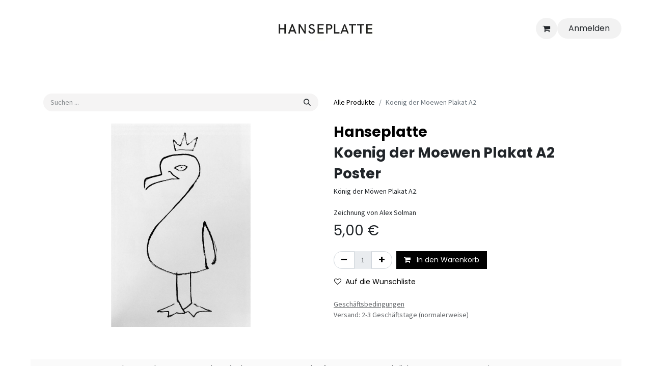

--- FILE ---
content_type: text/html; charset=utf-8
request_url: https://hanseplatte.de/shop/hp004327-koenig-der-moewen-plakat-a2-439
body_size: 8673
content:

        

    
        
<!DOCTYPE html>
        
<html lang="de-DE" data-website-id="1" data-main-object="product.template(439,)" data-add2cart-redirect="1">
    <head>
        <meta charset="utf-8"/>
        <meta http-equiv="X-UA-Compatible" content="IE=edge"/>
        <meta name="viewport" content="width=device-width, initial-scale=1"/>
        <meta name="generator" content="Odoo"/>
            
        <meta property="og:type" content="website"/>
        <meta property="og:title" content="Koenig der Moewen Plakat A2"/>
        <meta property="og:site_name" content="Hanseplatte"/>
        <meta property="og:url" content="https://hanseplatte.de/shop/hp004327-koenig-der-moewen-plakat-a2-439"/>
        <meta property="og:image" content="https://hanseplatte.de/web/image/product.template/439/image_1024?unique=434c5a7"/>
        <meta property="og:description"/>
            
        <meta name="twitter:card" content="summary_large_image"/>
        <meta name="twitter:title" content="Koenig der Moewen Plakat A2"/>
        <meta name="twitter:image" content="https://hanseplatte.de/web/image/product.template/439/image_1024?unique=434c5a7"/>
        <meta name="twitter:description"/>
        
        <link rel="alternate" hreflang="en" href="https://hanseplatte.de/en/shop/hp004327-koenig-der-moewen-plakat-a2-439"/>
        <link rel="alternate" hreflang="de" href="https://hanseplatte.de/shop/hp004327-koenig-der-moewen-plakat-a2-439"/>
        <link rel="alternate" hreflang="x-default" href="https://hanseplatte.de/shop/hp004327-koenig-der-moewen-plakat-a2-439"/>
        <link rel="canonical" href="https://hanseplatte.de/shop/hp004327-koenig-der-moewen-plakat-a2-439"/>
        
        <link rel="preconnect" href="https://fonts.gstatic.com/" crossorigin=""/>
        <title>Koenig der Moewen Plakat A2 | Hanseplatte</title>
        <link type="image/x-icon" rel="shortcut icon" href="/web/image/website/1/favicon?unique=2fa0b24"/>
        <link rel="preload" href="/web/static/src/libs/fontawesome/fonts/fontawesome-webfont.woff2?v=4.7.0" as="font" crossorigin=""/>
        <link type="text/css" rel="stylesheet" href="/web/assets/1/bfc7ff1/web.assets_frontend.min.css"/>
        <script id="web.layout.odooscript" type="text/javascript">
            var odoo = {
                csrf_token: "2b89408229befbd4410ea4b945baca838e6ef24eo1800671804",
                debug: "",
            };
        </script>
        <script type="text/javascript">
            odoo.__session_info__ = {"is_admin": false, "is_system": false, "is_public": true, "is_website_user": true, "user_id": false, "is_frontend": true, "profile_session": null, "profile_collectors": null, "profile_params": null, "show_effect": true, "currencies": {"125": {"symbol": "\u20ac", "position": "after", "digits": [69, 2]}, "1": {"symbol": "$", "position": "before", "digits": [69, 2]}}, "bundle_params": {"lang": "de_DE", "website_id": 1}, "websocket_worker_version": "17.0-3", "translationURL": "/website/translations", "cache_hashes": {"translations": "93bcb39b824549da6b8510733b233b188a4618b9"}, "recaptcha_public_key": "6LeX554pAAAAAHV8YY50CC62jtzkd8wZhHEKE1cK", "geoip_country_code": null, "geoip_phone_code": null, "lang_url_code": "de"};
            if (!/(^|;\s)tz=/.test(document.cookie)) {
                const userTZ = Intl.DateTimeFormat().resolvedOptions().timeZone;
                document.cookie = `tz=${userTZ}; path=/`;
            }
        </script>
        <script type="text/javascript" defer="defer" src="/web/assets/1/9789415/web.assets_frontend_minimal.min.js" onerror="__odooAssetError=1"></script>
        <script type="text/javascript" defer="defer" data-src="/web/assets/1/4758605/web.assets_frontend_lazy.min.js" onerror="__odooAssetError=1"></script>
        
        
    </head>
    <body>



        <div id="wrapwrap" class="   ">
                <header id="top" data-anchor="true" data-name="Header" data-extra-items-toggle-aria-label="Schaltfläche für zusätzliche Elemente" class="   o_header_standard" style=" ">
                    
    <nav data-name="Navbar" aria-label="Main" class="navbar navbar-expand-lg navbar-light o_colored_level o_cc d-none d-lg-block pt-3 shadow-sm ">
        

            <div id="o_main_nav" class="o_main_nav container flex-wrap">
                <div class="o_header_hide_on_scroll d-grid align-items-center w-100 o_grid_header_3_cols pb-3">
                    <ul class="navbar-nav align-items-center gap-1">
                        
                        
                        
                        
                    </ul>
                    
    <a data-name="Navbar Logo" href="/" class="navbar-brand logo mx-auto mw-100">
            
            <span role="img" aria-label="Logo of Hanseplatte" title="Hanseplatte"><img src="/web/image/website/1/logo/Hanseplatte?unique=2fa0b24" class="img img-fluid" width="95" height="40" alt="Hanseplatte" loading="lazy"/></span>
        </a>
    
                    <ul class="navbar-nav align-items-center gap-1 flex-wrap justify-content-end ms-auto">
                        
        
            <li class=" divider d-none"></li> 
            <li class="o_wsale_my_cart  ">
                <a href="/shop/cart" aria-label="E-Commerce-Warenkorb" class="o_navlink_background btn position-relative rounded-circle p-1 text-reset">
                    <div class="">
                        <i class="fa fa-shopping-cart fa-stack"></i>
                        <sup class="my_cart_quantity badge text-bg-primary position-absolute top-0 end-0 mt-n1 me-n1 rounded-pill d-none" data-order-id="">0</sup>
                    </div>
                </a>
            </li>
        
        
            <li class="o_wsale_my_wish d-none  o_wsale_my_wish_hide_empty">
                <a href="/shop/wishlist" class="o_navlink_background btn position-relative rounded-circle p-1 text-reset">
                    <div class="">
                        <i class="fa fa-1x fa-heart fa-stack"></i>
                        <sup class="my_wish_quantity o_animate_blink badge text-bg-primary position-absolute top-0 end-0 mt-n1 me-n1 rounded-pill">0</sup>
                    </div>
                </a>
            </li>
        
            <li class=" o_no_autohide_item">
                <a href="/web/login" class="o_navlink_background btn rounded-circle text-reset">Anmelden</a>
            </li>
                        
        
        
                        
                        
                    </ul>
                </div>
                <div class="d-flex justify-content-center w-100">
                    
    <ul id="top_menu" role="menu" class="nav navbar-nav top_menu o_menu_loading pb-0">
        

                        
    <li role="presentation" class="nav-item">
        <a role="menuitem" href="/shop" class="nav-link ">
            <span>Shop</span>
        </a>
    </li>
    <li role="presentation" class="nav-item">
        <a role="menuitem" href="/shop/category/music-12" class="nav-link ">
            <span>Musik</span>
        </a>
    </li>
    <li role="presentation" class="nav-item">
        <a role="menuitem" href="/shop/category/kleidung-20" class="nav-link ">
            <span>Kleidung</span>
        </a>
    </li>
    <li role="presentation" class="nav-item">
        <a role="menuitem" href="/page/product_brands" class="nav-link ">
            <span>Labels</span>
        </a>
    </li>
    <li role="presentation" class="nav-item">
        <a role="menuitem" href="/page/product_artists" class="nav-link ">
            <span>Artists</span>
        </a>
    </li>
    <li role="presentation" class="nav-item">
        <a role="menuitem" href="/veranstaltungen" class="nav-link ">
            <span>Veranstaltungen</span>
        </a>
    </li>
                    
    </ul>
                </div>
            </div>
        
    </nav>
    <nav data-name="Navbar" aria-label="Mobile" class="navbar  navbar-light o_colored_level o_cc o_header_mobile d-block d-lg-none shadow-sm px-0 ">
        

        <div class="o_main_nav container flex-wrap justify-content-between">
            
    <a data-name="Navbar Logo" href="/" class="navbar-brand logo ">
            
            <span role="img" aria-label="Logo of Hanseplatte" title="Hanseplatte"><img src="/web/image/website/1/logo/Hanseplatte?unique=2fa0b24" class="img img-fluid" width="95" height="40" alt="Hanseplatte" loading="lazy"/></span>
        </a>
    
            <ul class="o_header_mobile_buttons_wrap navbar-nav flex-row align-items-center gap-2 mb-0">
        
            <li class=" divider d-none"></li> 
            <li class="o_wsale_my_cart  ">
                <a href="/shop/cart" aria-label="E-Commerce-Warenkorb" class="o_navlink_background_hover btn position-relative rounded-circle border-0 p-1 text-reset">
                    <div class="">
                        <i class="fa fa-shopping-cart fa-stack"></i>
                        <sup class="my_cart_quantity badge text-bg-primary position-absolute top-0 end-0 mt-n1 me-n1 rounded-pill d-none" data-order-id="">0</sup>
                    </div>
                </a>
            </li>
        
        
            <li class="o_wsale_my_wish d-none  o_wsale_my_wish_hide_empty">
                <a href="/shop/wishlist" class="o_navlink_background_hover btn position-relative rounded-circle border-0 p-1 text-reset">
                    <div class="">
                        <i class="fa fa-1x fa-heart fa-stack"></i>
                        <sup class="my_wish_quantity o_animate_blink badge text-bg-primary position-absolute top-0 end-0 mt-n1 me-n1 rounded-pill">0</sup>
                    </div>
                </a>
            </li>
        
                <li class="o_not_editable">
                    <button class="nav-link btn me-auto p-2 o_not_editable" type="button" data-bs-toggle="offcanvas" data-bs-target="#top_menu_collapse_mobile" aria-controls="top_menu_collapse_mobile" aria-expanded="false" aria-label="Navigation an/aus">
                        <span class="navbar-toggler-icon"></span>
                    </button>
                </li>
            </ul>
            <div id="top_menu_collapse_mobile" class="offcanvas offcanvas-end o_navbar_mobile">
                <div class="offcanvas-header justify-content-end o_not_editable">
                    <button type="button" class="nav-link btn-close" data-bs-dismiss="offcanvas" aria-label="Schließen"></button>
                </div>
                <div class="offcanvas-body d-flex flex-column justify-content-between h-100 w-100">
                    <ul class="navbar-nav">
                        
                        
                        
    <ul role="menu" class="nav navbar-nav top_menu  text-end">
        

                            
    <li role="presentation" class="nav-item">
        <a role="menuitem" href="/shop" class="nav-link ">
            <span>Shop</span>
        </a>
    </li>
    <li role="presentation" class="nav-item">
        <a role="menuitem" href="/shop/category/music-12" class="nav-link ">
            <span>Musik</span>
        </a>
    </li>
    <li role="presentation" class="nav-item">
        <a role="menuitem" href="/shop/category/kleidung-20" class="nav-link ">
            <span>Kleidung</span>
        </a>
    </li>
    <li role="presentation" class="nav-item">
        <a role="menuitem" href="/page/product_brands" class="nav-link ">
            <span>Labels</span>
        </a>
    </li>
    <li role="presentation" class="nav-item">
        <a role="menuitem" href="/page/product_artists" class="nav-link ">
            <span>Artists</span>
        </a>
    </li>
    <li role="presentation" class="nav-item">
        <a role="menuitem" href="/veranstaltungen" class="nav-link ">
            <span>Veranstaltungen</span>
        </a>
    </li>
                        
    </ul>
                        
                        
                    </ul>
                    <ul class="navbar-nav gap-2 mt-3 w-100">
                        
            <li class=" o_no_autohide_item">
                <a href="/web/login" class="btn btn-outline-secondary w-100">Anmelden</a>
            </li>
                        
        
        
                        
                        
                    </ul>
                </div>
            </div>
        </div>
    
    </nav>
    
        </header>
                <main>
                    
            <div itemscope="itemscope" itemtype="http://schema.org/Product" id="wrap" class="js_sale o_wsale_product_page ecom-zoomable zoomodoo-next" data-ecom-zoom-auto="1" data-ecom-zoom-click="1">
                <div class="oe_structure oe_empty oe_structure_not_nearest" id="oe_structure_website_sale_product_1" data-editor-message="BAUSTEINE HIER PLATZIEREN, DAMIT SIE FÜR ALLE PRODUKTE VERFÜGBAR SIND"></div>
                <section id="product_detail" class="container py-4 oe_website_sale " data-view-track="1">
                    <div class="row align-items-center">
                        <div class="col-lg-6 d-flex align-items-center">
                            <div class="d-flex justify-content-between w-100">
    <form method="get" class="o_searchbar_form o_wait_lazy_js s_searchbar_input o_wsale_products_searchbar_form me-auto flex-grow-1 mb-2 mb-lg-0" action="/shop" data-snippet="s_searchbar_input">
            <div role="search" class="input-group me-sm-2">
        <input type="search" name="search" class="search-query form-control oe_search_box border-0 bg-light border-0 text-bg-light" placeholder="Suchen ..." data-search-type="products" data-limit="5" data-display-image="true" data-display-description="true" data-display-extra-link="true" data-display-detail="true" data-order-by="name asc"/>
        <button type="submit" aria-label="Suchen" title="Suchen" class="btn oe_search_button btn btn-light">
            <i class="oi oi-search"></i>
        </button>
    </div>

            <input name="order" type="hidden" class="o_search_order_by oe_unremovable" value="name asc"/>
            
        
        </form>
        <div class="o_pricelist_dropdown dropdown d-none">

            <a role="button" href="#" data-bs-toggle="dropdown" class="dropdown-toggle btn btn-light">
                Default EUR pricelist
            </a>
            <div class="dropdown-menu" role="menu">
            </div>
        </div>
                            </div>
                        </div>
                        <div class="col-lg-6 d-flex align-items-center">
                            <ol class="breadcrumb p-0 mb-2 m-lg-0">
                                <li class="breadcrumb-item o_not_editable">
                                    <a href="/shop">Alle Produkte</a>
                                </li>
                                
                                <li class="breadcrumb-item active">
                                    <span>Koenig der Moewen Plakat A2</span>
                                </li>
                            </ol>
                        </div>
                    </div>
                    <div class="row" id="product_detail_main" data-name="Product Page" data-image_width="50_pc" data-image_layout="carousel">
                        <div class="col-lg-6 mt-lg-4 o_wsale_product_images position-relative">
        <div id="o-carousel-product" class="carousel slide position-sticky mb-3 overflow-hidden" data-bs-ride="carousel" data-bs-interval="0" data-name="Produktkarussell">
            <div class="o_carousel_product_outer carousel-outer position-relative flex-grow-1 overflow-hidden">
                <div class="carousel-inner h-100">
                        <div class="carousel-item h-100 text-center active">
        <div class="position-relative d-inline-flex overflow-hidden m-auto h-100">
            <span class="o_ribbon  z-index-1" style=""></span>
            <div class="d-flex align-items-start justify-content-center h-100 oe_unmovable"><img src="/web/image/product.product/545/image_1024/%5BHP004327%5D%20Koenig%20der%20Moewen%20Plakat%20A2?unique=787cc83" class="img img-fluid oe_unmovable product_detail_img mh-100" alt="Koenig der Moewen Plakat A2" loading="lazy"/></div>
        </div>
                        </div>
                </div>
            </div>
        <div class="o_carousel_product_indicators pt-2 overflow-hidden">
        </div>
        </div>
                        </div>
                        <div id="product_details" class="col-lg-6 mt-md-4">
                            
            <h1 itemprop="name"> <a href="/shop/artists?artist=302">Hanseplatte</a>
            </h1>
                            <h1 itemprop="name">Koenig der Moewen Plakat A2</h1>
                <h1 itemprop="name">Poster</h1>
                            <span itemprop="url" style="display:none;">https://hanseplatte.de/shop/hp004327-koenig-der-moewen-plakat-a2-439</span>
                            <span itemprop="image" style="display:none;">https://hanseplatte.de/web/image/product.template/439/image_1920?unique=434c5a7</span>
                            
                            <div class="oe_structure" placeholder="Eine detaillierte, formatierte Beschreibung, um Ihr Produkt auf dieser Seite zu bewerben. Verwenden Sie „/“, um weitere Funktionen zu entdecken."><div>König der Möwen Plakat A2.</div><div><br></div><div> Zeichnung von Alex Solman</div></div>
                            <form action="/shop/cart/update" method="POST">
                                <input type="hidden" name="csrf_token" value="2b89408229befbd4410ea4b945baca838e6ef24eo1800671804"/>
                                <div class="js_product js_main_product mb-3">
                                    <div>
        <div itemprop="offers" itemscope="itemscope" itemtype="http://schema.org/Offer" class="product_price mt-2 mb-3 d-inline-block">
            <h3 class="css_editable_mode_hidden">
                <span class="oe_price" style="white-space: nowrap;" data-oe-type="monetary" data-oe-expression="combination_info[&#39;price&#39;]"><span class="oe_currency_value">5,00</span> €</span>
                <span itemprop="price" style="display:none;">5.0</span>
                <span itemprop="priceCurrency" style="display:none;">EUR</span>
                <span style="text-decoration: line-through; white-space: nowrap;" itemprop="listPrice" class="text-danger oe_default_price ms-1 h5 d-none" data-oe-type="monetary" data-oe-expression="combination_info[&#39;list_price&#39;]"><span class="oe_currency_value">5,00</span> €</span>
            </h3>
        </div>
        <div id="product_unavailable" class="d-none">
            <h3 class="fst-italic">Not Available For Sale</h3>
        </div>
                                    </div>
                                    
                                        <input type="hidden" class="product_id" name="product_id" value="545"/>
                                        <input type="hidden" class="product_template_id" name="product_template_id" value="439"/>
                                        <input type="hidden" class="product_category_id" name="product_category_id" value="48"/>
        <ul class="list-unstyled js_add_cart_variants mb-0 flex-column" data-attribute_exclusions="{&#34;exclusions&#34;: {}, &#34;archived_combinations&#34;: [], &#34;parent_exclusions&#34;: {}, &#34;parent_combination&#34;: [], &#34;parent_product_name&#34;: null, &#34;mapped_attribute_names&#34;: {}, &#34;product_max_qty_value_ids&#34;: []}">
        </ul>
                                    
                                    <p class="css_not_available_msg alert alert-warning">Diese Kombination existiert nicht.</p>


                                    <div id="o_wsale_cta_wrapper" class="d-flex flex-wrap align-items-center">
                                        
        <div contenteditable="false" class="css_quantity input-group d-inline-flex me-2 mb-2 align-middle">
            <a class="btn btn-link js_add_cart_json" aria-label="Eins entfernen" title="Eins entfernen" href="#">
                <i class="fa fa-minus"></i>
            </a>
            <input type="text" class="form-control quantity text-center" data-min="1" name="add_qty" value="1"/>
            <a class="btn btn-link float_left js_add_cart_json" aria-label="Hinzufügen" title="Hinzufügen" href="#">
                <i class="fa fa-plus"></i>
            </a>
        </div>
                                        <div id="add_to_cart_wrap" class="d-inline-flex align-items-center mb-2 me-auto">
                                            <a data-animation-selector=".o_wsale_product_images" role="button" id="add_to_cart" href="#" class="btn btn-primary js_check_product a-submit flex-grow-1">
                                                <i class="fa fa-shopping-cart me-2"></i>
                                                In den Warenkorb
                                            </a>
                                        </div>
                                        <div id="product_option_block" class="d-flex flex-wrap w-100">
            
                <button type="button" role="button" class="btn btn-link px-0 pe-3 o_add_wishlist_dyn" data-action="o_wishlist" title="Auf die Wunschliste" data-product-template-id="439" data-product-product-id="545"><i class="fa fa-heart-o me-2" role="img" aria-label="Add to wishlist"></i>Auf die Wunschliste</button>
            </div>
                                    </div>
      <div class="availability_messages o_not_editable"></div>
                                    <div id="contact_us_wrapper" class="d-none oe_structure oe_structure_solo ">
                                        <section class="s_text_block" data-snippet="s_text_block" data-name="Text">
                                            <div class="container">
                                                <a class="btn btn-primary btn_cta" href="/contactus">Kontaktieren Sie uns
                                                </a>
                                            </div>
                                        </section>
                                    </div>
        <div class="o_product_tags o_field_tags d-flex flex-wrap align-items-center gap-2">
        </div>
                                </div>
                            </form>
                            <div id="product_attributes_simple">
                                <table class="table table-sm text-muted d-none">
                                </table>
                            </div>
                            <div id="o_product_terms_and_share" class="d-flex justify-content-between flex-column flex-md-row align-items-md-end mb-3">
            <p class="text-muted mb-0">
                <a href="/terms" class="text-muted"><u>Geschäftsbedingungen</u></a><br/>
                Versand: 2-3 Geschäftstage (normalerweise)            </p>
                            </div>
          <input id="wsale_user_email" type="hidden" value=""/>
                        </div>
                    </div>
                </section>
                
                <div class="oe_structure oe_empty oe_structure_not_nearest mt16" id="oe_structure_website_sale_product_2" data-editor-message="BAUSTEINE HIER PLATZIEREN, DAMIT SIE FÜR ALLE PRODUKTE VERFÜGBAR SIND"></div>
            </div>
        
        <div id="o_shared_blocks" class="oe_unremovable"></div>
                </main>
                <footer id="bottom" data-anchor="true" data-name="Footer" class="o_footer o_colored_level o_cc ">
                    <div id="footer" class="oe_structure oe_structure_solo">
            <section class="s_text_block pb16 pt0" data-snippet="s_text_block" data-name="Text" style="background-image: none;">
                <div class="container">
                    <div class="row o_grid_mode" data-row-count="3">
                        
                        
                        
                        
                        
                    <div class="o_colored_level o_grid_item g-col-lg-2 g-height-3 col-lg-2" style="z-index: 3; grid-area: 1 / 4 / 4 / 6;">
                            <h5>Kontakt aufnehmen</h5>
                            <ul class="list-unstyled">
                                <li class="py-1"><i class="fa fa-1x fa-fw fa-envelope me-2" contenteditable="false">​</i><font class="text-black"><a href="mailto:info@hanseplatte.de" data-bs-original-title="" title="">info@hanseplatte.de</a></font></li>
                                <li class="py-1"><i class="fa fa-1x fa-fw fa-phone me-2" contenteditable="false">​</i><font class="text-o-color-1"><span class="o_force_ltr"><a href="tel://+49 40 285 70 193" data-bs-original-title="" title="">+49 40 285 70 193</a></span></font></li>
                            </ul>
                        </div><div class="o_colored_level o_grid_item g-col-lg-2 g-height-3 col-lg-2" style="z-index: 2; grid-area: 1 / 6 / 4 / 8;">
                            <h5>Hanseplattformen<br/></h5>
                            <ul class="list-unstyled">
                                <li class="py-1"><i class="fa fa-1x fa-fw fa-facebook-square me-2" contenteditable="false">​</i><a href="https://www.facebook.com/Hanseplatte/" data-bs-original-title="" title="" target="_blank">Facebook</a></li>
                                <li class="py-1"><i class="fa fa-circle fa-fw me-2 fa-1x" contenteditable="false">​</i><a href="https://www.discogs.com/seller/Hanseplatte/profile" data-bs-original-title="" title="" target="_blank"><font class="text-o-color-1">Discogs</font></a></li>
                                <li class="py-1"><i class="fa fa-genderless fa-1x fa-fw me-2" contenteditable="false">​</i><a href="https://misitunes.com/" data-bs-original-title="" title="" target="_blank"><font class="text-o-color-1">Misitunes</font></a></li>
                                <li class="py-1"><i class="fa fa-1x fa-fw fa-instagram me-2" contenteditable="false">​</i><a href="https://www.instagram.com/hanseplatte/" data-bs-original-title="" title="" target="_blank">Instagram</a></li>
                            </ul>
                        </div><div class="o_colored_level o_grid_item g-col-lg-2 g-height-3 col-lg-2" style="z-index: 4; grid-area: 1 / 2 / 4 / 4;">
                            <h5>Hanseplatte GmbH<br/></h5>
                            <p class="text-muted">Neuer Kamp 32 <br/>&nbsp;20357 Hamburg<br/><br/>Öffnungszeiten:<br/>Mo-Sa von 12h bis 18h<br/></p>
                        </div><div class="o_colored_level o_grid_item g-col-lg-2 g-height-3 col-lg-2" style="z-index: 1; grid-area: 1 / 8 / 4 / 10;">
                            <h5>Rechtliches<br/></h5>
                            <ul class="list-unstyled">
                                <li class="py-1"><a href="/Impressum" data-bs-original-title="" title="">Impressum</a></li>
                                <li class="py-1"><a href="/terms" data-bs-original-title="" title="">AGB</a></li>
                                <li class="py-1"><a href="/datenschutzerklarung" data-bs-original-title="" title="">Datenschutzerklärung</a></li>
                                <li class="py-1"><a href="https://ec.europa.eu/consumers/odr/main/index.cfm?event=main.home2.show&amp;lng=DE" target="_blank">OS Plattform</a></li>
                            </ul>
                        </div><div class="o_colored_level o_grid_item g-col-lg-2 g-height-3 col-lg-2" style="z-index: 5; grid-area: 1 / 10 / 4 / 12;">
                            <h5>Service</h5>
                            <ul class="list-unstyled">
                                <li class="py-1"><a href="/faq" data-bs-original-title="" title="">FAQ</a></li>
                                <li class="py-1"><a href="/zahlung-und-versand" data-bs-original-title="" title="">Zahlung und Versand</a></li>
                                <li class="py-1"><a href="/widerrufsrecht" data-bs-original-title="" title="">Widerrufsrecht</a></li>
                                <li class="py-1"><a href="https://newsletter.hanseplatte.com/?p=subscribe" data-bs-original-title="" title="" target="_blank">Newsletter Anmeldung</a><br/></li>
                            </ul>
                        </div></div>
                </div>
            </section>
        </div>
    <div class="o_footer_copyright o_colored_level o_cc" data-name="Copyright">
                        <div class="container py-3">
                            <div class="row">
                                <div class="col-sm text-center text-sm-start text-muted">
                                    <span class="o_footer_copyright_name me-2">Copyright © Hanseplatte GmbH 2024</span>
        
            <div class="js_language_selector  d-print-none">
                <div role="menu" class=" list-inline">
                        <a class="js_change_lang  list-inline-item" role="menuitem" href="/en/shop/hp004327-koenig-der-moewen-plakat-a2-439" data-url_code="en" title="English (US)">
                            <span class="">English (US)</span>
                        </a>
            <span class="list-inline-item">|</span>
                        <a class="js_change_lang active list-inline-item" role="menuitem" href="/shop/hp004327-koenig-der-moewen-plakat-a2-439" data-url_code="de" title=" Deutsch">
                            <span class=""> Deutsch</span>
                        </a>
                </div>
            </div>
        
    </div>
                                <div class="col-sm text-center text-sm-end o_not_editable">
        <div class="o_brand_promotion">
        Powered by 
            <a target="_blank" class="badge text-bg-light" href="http://www.odoo.com?utm_source=db&amp;utm_medium=website">
                <img alt="Odoo" src="/web/static/img/odoo_logo_tiny.png" width="62" height="20" style="width: auto; height: 1em; vertical-align: baseline;" loading="lazy"/>
            </a>
        - 
                    Die #1 <a target="_blank" href="http://www.odoo.com/app/ecommerce?utm_source=db&amp;utm_medium=website">Open-Source-E-Commerce</a>
                
        </div>
                                </div>
                            </div>
                        </div>
                    </div>
                </footer>
        <div id="website_cookies_bar" class="s_popup o_snippet_invisible d-none o_no_save" data-name="Cookies Bar" data-vcss="001" data-invisible="1">
            <div class="modal s_popup_bottom s_popup_no_backdrop o_cookies_discrete" data-show-after="500" data-display="afterDelay" data-consents-duration="999" data-bs-focus="false" data-bs-backdrop="false" data-bs-keyboard="false" tabindex="-1" role="dialog">
                <div class="modal-dialog d-flex s_popup_size_full">
                    <div class="modal-content oe_structure">
                        
                        <section class="o_colored_level o_cc o_cc1">
                            <div class="container">
                                <div class="row">
                                    <div class="col-lg-8 pt16">
                                        <p>
                                            <span class="pe-1">Wir verwenden Cookies auf dieser Website, um Ihnen ein besseres Nutzererlebnis zu bieten.</span>
                                            <a href="/cookie-policy" class="o_cookies_bar_text_policy btn btn-link btn-sm px-0">Cookie-Richtlinien</a>
                                        </p>
                                    </div>
                                    <div class="col-lg-4 text-end pt16 pb16">
                                        <a href="#" id="cookies-consent-essential" role="button" class="js_close_popup btn btn-outline-primary rounded-circle btn-sm px-2">Nur essentielle</a>
                                        <a href="#" id="cookies-consent-all" role="button" class="js_close_popup btn btn-outline-primary rounded-circle btn-sm">Ich stimme zu</a>
                                    </div>
                                </div>
                            </div>
                        </section>
                    </div>
                </div>
            </div>
        </div>
            </div>
        
        </body>
</html>
    